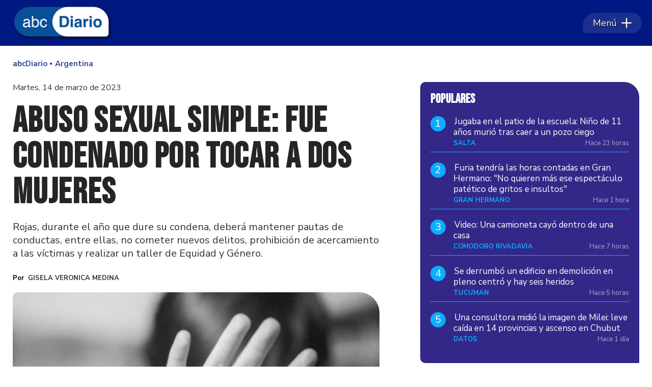

--- FILE ---
content_type: text/html; charset=utf-8
request_url: https://www.google.com/recaptcha/api2/aframe
body_size: 268
content:
<!DOCTYPE HTML><html><head><meta http-equiv="content-type" content="text/html; charset=UTF-8"></head><body><script nonce="OqkdfFZCsFIC9qhJJLJ-Pg">/** Anti-fraud and anti-abuse applications only. See google.com/recaptcha */ try{var clients={'sodar':'https://pagead2.googlesyndication.com/pagead/sodar?'};window.addEventListener("message",function(a){try{if(a.source===window.parent){var b=JSON.parse(a.data);var c=clients[b['id']];if(c){var d=document.createElement('img');d.src=c+b['params']+'&rc='+(localStorage.getItem("rc::a")?sessionStorage.getItem("rc::b"):"");window.document.body.appendChild(d);sessionStorage.setItem("rc::e",parseInt(sessionStorage.getItem("rc::e")||0)+1);localStorage.setItem("rc::h",'1769936883212');}}}catch(b){}});window.parent.postMessage("_grecaptcha_ready", "*");}catch(b){}</script></body></html>

--- FILE ---
content_type: text/css
request_url: http://www.abcdiario.com.ar/files/cachefiles/a5f8b9f3b38afd0b27ba2d288e953d34.css
body_size: 5328
content:
textarea{resize:vertical;padding:1em;}input[type=checkbox]{height:inherit}input[type=submit],a.button,button,select,textarea,input[type=text],input[type=password],input[type=email]{box-sizing:border-box;min-height:32px;border:1px solid var(--background-fourth-color);background-color:rgba(0,0,0,0.03);font-size:18px;padding-left:0.5em;padding-right:0.5em;border-radius:var(--piece-border-radius)}input[type=submit],button{-webkit-appearance:none}button,article.main-article .vsmcontent a.button,a.button{font-family:var(--botton-font);border:none;background-color:var(--button-background-color);color:#fff;font-size:15px;letter-spacing:1px;transition:opacity 0.3s,visibility 0.3s 0.3s;opacity:1;padding:0.7em 2em;margin:0 0.5em}form input.vsmformerror{border:1px solid var(--background-main-color);margin:0px}input[type=submit]:hover,button:hover,a.button:hover{opacity:0.8}#vsmcaptchacode{height:40px}.input.vsmcheckbox,.input.vsmradio{margin:1em 0}.input.vsmcheckbox label,.input.vsmradio label{display:flex;align-items:center;line-height:1.2em}button.button{position:relative;}button.button.busy{-webkit-filter:none;-moz-filter:none;-ms-filter:none;-o-filter:none;filter:none;transition:-webkit-filter 0.5s,filter 0.5s;}button.button.busy div.text{opacity:0;filter:alpha(opacity=0);transition:opacity 0.3s}button.button div.busyicon{position:absolute;left:50%;top:50%;opacity:0;}button.button div.busyicon.small{width:32px;height:32px;margin:-16px 0 0 -16px}button.button div.busyicon.big{width:44px;height:44px;margin:-22px 0 0 -22px}button.button.busy div.busyicon{opacity:1;transition:opacity 0.3s 0.2s}button.hidden{opacity:0;visibility:hidden}SECTION.comment{max-width:1015px;box-sizing:border-box;margin:0 auto;padding:35px 0;font-weight:400}.zone-pre-comments{max-width:1015px;margin:0 auto}SECTION.comment header{text-align:left;margin-bottom:60px;position:relative;padding-left:25px;}SECTION.comment header:before{content:"";position:absolute;width:20px;height:100%;background-color:var(--background-third-color);left:0}SECTION.comment header:after{content:"";position:absolute;height:4px;bottom:-20px;left:0;right:0;background-color:var(--background-seventh-color)}SECTION.comment .piecetitle{line-height:1em}SECTION.comment li{position:relative;margin-bottom:20px}SECTION.comment article{box-sizing:border-box;position:relative}SECTION.comment .author{padding:0 0 0 20px}SECTION.comment>UL>LI>article>.commentitem>.author{border-left:0;padding:0}SECTION.comment UL LI UL LI .author{padding-top:20px}SECTION.comment .author .title{position:relative;padding-left:18px;font-size:23px;font-weight:700;max-width:100%;text-overflow:ellipsis;overflow:hidden;line-height:1.1em;text-transform:uppercase;white-space:nowrap}SECTION.comment .author .title:before{content:"";width:12px;height:12px;border-radius:50%;left:0;top:50%;transform:translate(0,-28%);background-color:var(--background-third-color);position:absolute}SECTION.comment .author .initials,SECTION.comment .author .image{display:inline-block;vertical-align:middle;width:64px;height:64px;box-sizing:border-box;border:3px solid white;border-radius:50%;background-color:#A23333;text-align:center;font-size:20px;color:white;line-height:58px;overflow:hidden;text-overflow:ellipsis;white-space:nowrap}SECTION.comment .author .image+.initials{display:none}SECTION.comment .body{display:block;box-sizing:border-box;padding:7px 0 30px 0;position:relative;border-bottom:4px solid var(--background-seventh-color);padding-left:20px}SECTION.comment>UL>LI>article>.commentitem>.body{border-left:0;padding-left:0}SECTION.comment .body p.text-overflow{font-weight:400;margin:0;font-size:2.3em;line-height:1em;max-height:3em;overflow:hidden}SECTION.comment .body p.read-more{position:absolute;bottom:30px;left:0;width:100%;text-align:center;margin:0;padding:1em 0;background-image:linear-gradient(rgba(255,255,255,0),#fff);opacity:0;visibility:hidden}SECTION.comment .body p.read-more a{padding-top:0.2em;padding-bottom:0.2em;background:transparent;bottom:-18px;position:absolute;min-height:auto;left:50%;transform:translateX(-50%);color:var(--background-third-color);border-left:0;border-bottom:1px solid var(--background-third-color)}SECTION.comment .body.overflowed p.read-more{opacity:1;visibility:visible}SECTION.comment .body.overflowvisible p.text-overflow{max-height:100%}SECTION.comment .body.overflowvisible p.read-more{opacity:0;visibility:hidden;transition:opacity 0.2s,visibility 0.1s 0.4s}SECTION.comment .responseto{position:absolute;right:130px;margin-top:-15px;font-size:14px;color:#999;z-index:3;background-color:#fff;left:15%;text-align:right;padding-right:10px;display:flex;justify-content:flex-end;align-items:center}SECTION.comment .responseto a{color:inherit;display:inline-block;overflow:hidden;white-space:nowrap;vertical-align:middle;text-overflow:ellipsis;margin-left:5px}SECTION.comment UL LI UL LI{margin-bottom:0px}SECTION.comment .commentitem{position:relative}SECTION.comment UL LI UL LI .commentitem{padding-left:4px;position:relative}SECTION.comment UL LI UL LI .commentitem:before{content:"";width:4px;top:0;bottom:0;left:0;position:absolute;background-color:var(--background-seventh-color)}SECTION.comment .pager{text-align:center;margin:2em 0}SECTION.comment .pager span,SECTION.comment .pager a{display:none}SECTION.comment .pager a.next{display:inline-flex;align-items:center;margin-top:10px;font-size:18px;font-weight:600;position:relative;color:rgba(255,255,255,1);border-radius:0;border:0;box-sizing:border-box;min-height:2.5em;font-family:var(--title-font-regular);padding:4px 0.5em;}SECTION.comment .form{margin-top:60px;position:relative}SECTION.comment form header{position:relative}SECTION.comment form label{display:block}SECTION.comment form .author{margin-tops:60px;font-weight:600;}SECTION.comment form .author.logged-in .author-input{display:none}SECTION.comment form .author.logged-in .author-session{display:flex;align-items:center;width:100%}SECTION.comment form .author .author-session{display:none}SECTION.comment form .author input{width:100%}SECTION.comment form .comment .body{padding:0;border-bottom:0}SECTION.comment form .comment .body:before{display:none}SECTION.comment form .comment .body textarea{font-weight:400;font-size:23px;padding:1em;width:100%;box-sizing:border-box;min-height:100px;vertical-align:top}SECTION.comment form footer{clear:both;padding-top:35px;font-size:17px}SECTION.comment form .g-recaptcha{margin-top:10px;float:right;clear:right}SECTION.comment .form .visible{opacity:1;visibility:visible;transition:opacity 0.2s 0.2s,visibility 0.1s}SECTION.comment .form .hidden{opacity:0;visibility:hidden;transition:opacity 0.2s 0.1s,visibility 0.1s}SECTION.comment .form .result{top:50%;text-align:center;font-size:30px;position:absolute;width:100%;color:rgba(0,0,0,0.8);left:50%;transform:translate(-50%,-50%)}SECTION.comment .form .author{border-left:0;padding-left:0;margin-bottom:15px}SECTION.comment .form .body{border-left:0}SECTION.comment .rating-reponse{text-align:right;position:relative;z-index:2}SECTION.comment .responsebutton{text-align:right;text-transform:uppercase;font-size:1.8em;background-color:#fff;border-left:4px solid var(--background-seventh-color);padding-left:10px;position:absolute;line-height:1.5em;padding-bottom:3px;right:0;margin-top:-17px}SECTION.comment .responsebutton:before{content:"";height:4px solid var(--background-third-color);top:50%;transform:translate(0,-50%);width:100%;z-index:-1}SECTION.comment .comment-list .item .form{margin-top:10px;text-align:right;font-size:16px}SECTION.comment .comment-list .item:target>ARTICLE>.commentitem{animation:fadeIn;animation-duration:0.5s;animation-fill-mode:both}SECTION.comment .comment-list .item:target:before{display:block;content:" ";margin-top:-70px;height:70px;visibility:hidden;pointer-events:none;width:1px}SECTION.comment .comment-list .item form header{display:none}SECTION.comment .comment-list .item .form .result,SECTION.comment .comment-list .item form footer,SECTION.comment .comment-list .item form .comment{width:680px}SECTION.comment .comment-list .item form .comment{float:right;display:flex;flex-wrap:wrap;justify-content:flex-start}SECTION.comment .comment-list .item form footer{clear:right;padding-top:15px;display:inline-block}SECTION.comment .comment-list .item form .comment .body textarea{min-height:150px}SECTION.comment .comment-list .item form .comment .body{margin-left:0px;width:100%}SECTION.comment .comment-list .item form .comment .author{position:static;text-align:left;margin-right:1%;margin-top:0;width:100%;margin-bottom:10px}SECTION.comment .comment-list .item form .comment .g-recaptcha{flex:1 100%}SECTION.comment .comment-list .item form .comment .g-recaptcha>DIV{float:right}@keyframes fadeIn{from{opacity:0;}to{opacity:1;}}SECTION.comment .comment-list li.item UL{padding-left:5%}SECTION.comment .comment-list li.item UL li UL{padding-left:0}@media (max-width:1024px){SECTION.comment{padding:20px;}}@media (max-width:768px){SECTION.comment{padding:10px}SECTION.comment .author{position:static;width:auto}SECTION.comment .author .initials,SECTION.comment .author .image{width:44px;height:44px;line-height:39px}SECTION.comment .body{margin-left:0;padding:15px;padding-bottom:30px}SECTION.comment .body p.read-more{bottom:30px}SECTION.comment .body:before{background-image:url(/0/pieces/comments/img/dialog-mobile.png);left:160px;top:-30px;transform:scale(0.5)}SECTION.comment li{margin-bottom:20px}SECTION.comment header{margin:20px 0 10px 0}SECTION.comment form button{float:none;margin-left:auto;margin-right:auto;display:block}SECTION.comment form .grecaptcha-badge{float:none;margin-left:auto;margin-right:auto}SECTION.comment form .g-recaptcha{float:none}SECTION.comment form .author{margin-top:28px}SECTION.comment .responseto a{max-width:65px}SECTION.comment .rating{position:static}SECTION.comment .rating .error{position:absolute;bottom:33px;white-space:nowrap;right:0}SECTION.comment .comment-list .item form .comment{float:none;display:block}SECTION.comment .comment-list .item form .comment .author{width:100%;margin-right:0}SECTION.comment .comment-list .item form .comment .body{width:100%}SECTION.comment .comment-list .item .form .result,SECTION.comment .comment-list .item form footer,SECTION.comment .comment-list .item form .comment{width:100%}SECTION.comment .comment-list .item form .comment .g-recaptcha>DIV{float:none}.piece.lastcomments>.items{white-space:nowrap;width:100%;overflow:hidden;position:relative}.piece.lastcomments>.item{display:inline-block;width:inherit;white-space:normal;margin-right:var(--margin-spacer);vertical-align:top}.piece.lastcomments>.item:last-child{margin-right:0}.piece.lastcomments.standard:after{content:"";display:block;position:absolute;top:90px;bottom:20px;width:50px;right:20px;background:linear-gradient(to right,rgba(255,255,255,0),#e0e0e0)}}@media (max-width:480px){SECTION.comment UL LI UL LI .author{padding-top:40px}SECTION.comment .responseto{flex-flow:column}}@media (max-width:320px){SECTION.comment .responseto{font-size:11px}SECTION.comment .responseto a{max-width:58px}}.poll{font-size:10px;padding:3em 2em 0 2em;color:#000;background-color:#fdfdfd;border-top-left-radius:10px;border-bottom-left-radius:10px;border-top-right-radius:30px;border-bottom-right-radius:2px;border-left:1px solid var(--background-fourth-color)}.poll .piecetitle{width:auto;transform:translate(0,-50%) rotate(-180deg) skewX(0) skewY(0) scaleX(1) scaleY(1);writing-mode:vertical-lr;text-orientation:sideways;position:absolute;top:50%;left:0;padding:0 5px;margin:0;height:100%;background-color:#e9e9e9;border-right:1px solid;padding-top:1em;font-family:var(--piece-title-vertical-font);text-transform:uppercase;font-size:1.5em;letter-spacing:0.1em;font-weight:normal;border-right:0;border-top-right-radius:10px}.piece.poll .item{text-align:center;position:relative;max-width:715px;margin:0 auto;color:#000}.poll form{margin:0;height:0;overflow:hidden}.poll .body{position:relative}.poll .button{font-family:var(--default-font);display:flex;align-items:center;justify-content:center;width:100%;position:relative;margin:0 auto;background-color:var(--background-main-color);box-sizing:border-box;padding:0 10px;user-select:none;white-space:nowrap;font-size:1.8em;line-height:40px;text-overflow:ellipsis;transition:all 0.3s;color:rgba(255,255,255,0.9)}.poll .button:hover{background-color:var(--background-main-color);cursor:pointer;color:rgba(255,255,255,1)}.poll .bar{position:absolute;height:100%;z-index:1;margin:0;top:0}.poll .bar-wrapper{height:100%;background-color:var(--background-main-color);animation:load 3s normal forwards}.poll .option{width:80%;margin:0 auto}@keyframes load{0%{width:0}100%{width:100%}}.poll .links{font-size:14px;height:16px;margin-top:1px}.poll .links a{color:inherit}.poll .votes-number{font-weight:bold}.poll .optTitle{display:inline-block;text-align:left;overflow:hidden;text-overflow:ellipsis;white-space:nowrap;box-sizing:border-box}.poll .question{max-width:80%;margin:0 auto;display:block}.poll .callaction{font-size:17px;display:none}.poll .pollsep{display:none}.poll .votes{font-size:1.5em;white-space:nowrap;width:100%;overflow:hidden;text-overflow:ellipsis;text-transform:uppercase;margin:var(--margin-spacer) auto 0 auto}.poll .poll-wrapper{position:relative}.poll .options{position:relative;left:0;top:0;z-index:1;width:100%;box-sizing:border-box;transition:opacity 0.4s;-webkit-transition:opacity 0.4s;-moz-transition:opacity 0.4s;-ms-transition:opacity 0.4s;-o-transition:opacity 0.4s;margin:1em 0}.poll .options.hidden{z-index:0;opacity:0;filter:alpha(opacity=0);transition:height 0.5s,opacity 0.4s;visibility:hidden}.poll .options .buttons{text-align:center}.poll.embed .options .buttons{text-align:left}.poll .options .buttons button:first-child{margin-top:calc(var(--margin-spacer) / 2)}.poll .options.voting .buttons button{cursor:default}.poll .options.voting .buttons button .shapes{transition:opacity 0.2s;opacity:0}.poll .options.voting .buttons button.voting .shapes{transition:opacity 0.5s 0.6s}.poll .options.voting .viewresult{display:none}.poll .options.voting .viewback{display:block}.poll .results{position:absolute;left:0;top:0;z-index:1;width:100%;box-sizing:border-box;transition:opacity 0.4s;-webkit-transition:opacity 0.4s;-moz-transition:opacity 0.4s;-ms-transition:opacity 0.4s;-o-transition:opacity 0.4s;margin:1em 0}.poll .results.hidden{z-index:0;opacity:0;filter:alpha(opacity=0);visibility:hidden;margin:0;padding:0}.poll .results .option{position:relative;text-align:left;z-index:0;margin:0 auto calc(var(--margin-spacer) / 2) auto;background:var(--background-sixth-color);overflow:hidden}.poll .results .optPercent{display:inline-block}.poll .results .optPercent:after{content:"-";margin:0 5px}.poll .results .button{z-index:2;background:transparent}.poll .results .button:hover{cursor:default}.poll .results .viewback{font-size:14px;margin:15px;height:14px}.poll .results .viewback a{color:inherit}.poll .loading{opacity:1;transition:opacity 0.5s 0.2s}.poll .loading .busy{border-color:rgba(0,0,0,0.5);border-top-color:transparent}.poll .loading.hidden{opacity:0;}.poll .embedlink{display:block;font-size:10px}.poll .codeiframe{z-index:100;opacity:1;visibility:visible;background-color:#fff;position:absolute;height:56px;width:355px;border:1px solid #ccc;padding:10px 36px 10px 10px;box-shadow:rgba(0,0,0,0.5) 0px 1px 15px;bottom:23px;left:50%;margin-left:-186px}.poll .codeiframe.hidden{z-index:0;opacity:0;filter:alpha(opacity=0);visibility:hidden;left:-10000px}.poll .codeiframe:after{content:"";border-left:8px;border-top:8px;border-bottom:0px;border-right:8px;border-style:solid;border-color:#fff transparent;display:block;width:0;height:0;position:absolute;left:175px;bottom:-8px}.poll .codeiframe:before{content:"";border-left:8px;border-top:8px;border-bottom:0px;border-right:8px;border-style:solid;border-color:#ccc transparent;display:block;width:0;height:0;position:absolute;left:175px;bottom:-9px}.poll .codeiframe textarea{padding:0;margin:0;border:0;width:345px;height:60px;box-shadow:none}.poll .closeiframe{position:absolute;top:7px;right:7px;z-index:1;opacity:1;visibility:visible;background-image:url(/0/img/menu/close.png);height:16px;width:16px}.poll .closeiframe.hidden{z-index:0;opacity:0;filter:alpha(opacity=0);visibility:hidden;left:-10000px}.poll.embed{width:520px;overflow:hidden;margin:0 auto}.poll.embed .options .buttons.floated{width:100%;text-align:center}.poll.embed .results{width:520px;margin-left:-260px}.poll.embed .results .optTitle{font-size:16px;white-space:normal;line-height:18px;padding-top:4px}.piece.grid.news .item.new{opacity:0}.piece.grid.news .items.added .item.new{opacity:1;transition:opacity 0.4s}.piece.grid .moreitems{text-align:center;margin-top:var(--margin-spacer)}.piece.grid .items{display:grid;grid-template-columns:calc(25% - (20px * 3/4)) calc(25% - (var(--margin-spacer) * 3/4)) calc(25% - (var(--margin-spacer) * 3/4)) calc(25% - (var(--margin-spacer) * 3/4));grid-gap:calc(var(--margin-spacer) * 3/4)}.piece.grid .items .item{padding-bottom:0;border-bottom:0;display:flex;flex-direction:column}.piece.grid .items #vsmimgbutton{margin-left:auto !important;right:5px}.piece.grid .items .separator{width:var(--margin-spacer)}.piece.grid .items .separator:nth-child(8n + 8){display:block;width:100%}.piece.grid .items .item img{width:100%;height:auto}.section-list .piece.grid .items{grid-template-columns:calc(33.33% - (var(--margin-spacer) * 2/3)) calc(33.33% - (var(--margin-spacer) * 2/3)) calc(33.33% - (var(--margin-spacer) * 2/3));grid-gap:var(--margin-spacer)}.search-list .piece.grid .items{grid-template-columns:calc(25% - (var(--margin-spacer) * 3/4)) calc(25% - (var(--margin-spacer) * 3/4)) calc(25% - (var(--margin-spacer) * 3/4)) calc(25% - (var(--margin-spacer) * 3/4));grid-gap:var(--margin-spacer)}.piece.grid .summary{font-size:1.4em}.piece.grid .item.archivo .link{margin:1em auto 0 auto;padding:0 2.5em;background-color:var(--button-background-color);color:#fff;border:1px solid;border-radius:4px;line-height:40px;font-size:1.4em;transition:background 0.3s}.piece.grid .item.archivo .link:hover{background-color:rgba(255,255,255,0.2)}.z50 .piece.grid .items{grid-template-columns:calc(50% - (var(--margin-spacer) * 1/2)) calc(50% - (var(--margin-spacer) * 1/2));grid-gap:var(--margin-spacer)}@media (max-width:1260px){.section-list .piece.grid .items{grid-template-columns:calc(50% - (var(--margin-spacer) / 2)) calc(50% - (var(--margin-spacer) / 2));grid-gap:var(--margin-spacer)}}@media (max-width:1024px){.piece.grid .items{grid-template-columns:calc(50% - (var(--margin-spacer) / 4)) calc(50% - (var(--margin-spacer) / 4));grid-gap:calc(var(--margin-spacer) / 2)}}@media (max-width:768px){.z50 .piece.grid .items,.piece.grid .items{grid-template-columns:100%;grid-gap:var(--margin-spacer)}}#page-footer{background:transparent;position:relative;overflow:hidden}#page-footer-container{position:relative;background:transparent;display:flex;flex-direction:column}#page-footer .zone{margin-bottom:var(--margin-spacer)}#page-footer .footer-wrapper{position:relative;background-color:var(--background-second-color);padding:180px 0 40px 0;heights:600px;box-sizing:border-box;display:flex;flex-direction:column;justify-content:space-around}#page-footer .footer-wrapper:before{content:"";position:absolute;top:0;left:0;right:0;height:160px;background-color:var(--background-main-color)}#page-footer .f-header{max-width:calc(100% - 2em);width:var(--page-width);margin:0 auto calc(var(--margin-spacer) * 5) auto;display:flex;justify-content:space-between;z-index:2;position:relative}#page-footer .f-header .piecetitle,#page-footer .f-header h3{line-height:1.1em;width:100%;display:block;position:relative;margin-bottom:var(--margin-spacer);font-family:var(--default-font);font-weight:bold;text-align:left;color:#fff;text-transform:uppercase;font-size:2em}#page-footer .f-header .piecetitle:after{display:none}#page-footer .f-header path,#page-footer .f-header rect{fill:#fff}#page-footer .f-header ul{color:#fff;font-size:1.5em;letter-spacing:0.1em}#page-footer .f-header ul a{color:inherit;line-height:32px}#page-footer .f-footer{max-width:calc(100% - 2em);width:var(--page-width);margin:0 auto;display:flex;justify-content:space-between;align-items:center;z-index:2}#page-footer .f-footer .site-info{font-size:1.3em}#page-footer .f-footer .vincolo span{font-family:Arial,Helvetica,Sans-serif;color:#DDD;font-size:13px;letter-spacing:0.5px;margin-right:0.5em;color:rgba(255,255,255,0.7);display:inline-block;position:relative;top:-1px}#page-footer .f-footer .vincolo a{opacity:0.84;transition:opacity 250ms}#page-footer .f-footer .vincolo a:hover{opacity:1}#page-footer .f-footer .vincolo path{transition:fill 200ms}#page-footer .f-footer .vincolo a:not(:hover) .vincolo-iso path{fill:white}#page-footer .f-footer .vincolo .vincolo-text path{fill:white}@media(max-width:1024px){#page-footer .f-footer{flex-direction:column;justify-content:center;gap:var(--margin-spacer);text-align:center}}@media(max-width:768px){#page-footer .f-header{flex-direction:column;justify-content:center;align-items:center;gap:40px}#page-footer .f-header .column{text-align:center}#page-footer .f-header .column h3{text-align:center}}.piece.news.padding{padding:calc(var(--margin-spacer)/2)}.piece.news .title{color:inherit;padding-bottom:3px}.piece.news .title a{color:inherit;transition:color 0.3s}.piece.news .summary{display:-webkit-box;-webkit-box-orient:vertical;-webkit-line-clamp:2;max-height:2.4em;overflow:hidden;letter-spacing:1px}.piece.news .media .widget>div{width:100% !important}.piece.news .media iframe{width:100%}.piece.news .media .image a{position:relative;display:block}.piece.news .media .image img{}.piece.news .item-info-wrapper{position:relative;display:flex;align-items:flex-start;width:100%;padding:1em 1em 1.2em 1em;flex:1;align-items:flex-start;flex-direction:row}.piece.news .item-info-wrapper .authorimage{width:84px;flex-shrink:0;margin-right:1em}.piece.news .item-info-wrapper .authorimage img{border-radius:50%}.piece.news .t-k-d{max-width:100%}.piece.news .item{position:relative;background:linear-gradient(135deg,#e3e2e7,#fff);border-top-left-radius:10px;border-bottom-left-radius:10px;border-top-right-radius:40px;border-bottom-right-radius:2px;box-shadow:2px 2px 4px 2px rgba(0,0,0,0.2)}.z25 .piece.news .summary{font-size:1.4em}.z25 .piece.news .title,.zone .piece.grid .title{-webkit-line-clamp:4;height:5em;max-height:unset;overflow:hidden;font-size:1.8em;margin-bottom:1.5em}.z100 .piece.news:not(.grid) .summary{display:block;max-height:unset;font-size:2em}.piece.news.standard-bkg-color .items .item:not(.nomedia) .item-info-wrapper .author{color:rgba(255,255,255,0.8)}.piece.news.bkg-trans .media:before{content:"";pointer-events:none;border-radius:var(--piece-border-radius);background-color:rgba(0,0,0,0.2);position:absolute;top:0;right:0;bottom:0;left:0;z-index:1}.piece.news.bkg-trans .items .item .folder{top:20px;left:20px;border-radius:var(--button-border-radius);color:#fff;padding:0 10px;z-index:2}.piece.news.bkg-trans .items .item .item-info-wrapper{z-index:2;background-color:transparent}.piece.news.bkg-trans .items .item .item-info-wrapper .title,.piece.news.bkg-trans .items .item .item-info-wrapper .summary{color:#FFFFFF}.piece.news.bkg-trans .items .item .item-info-wrapper .author{color:rgba(255,255,255,0.8)}.piece.news.bkg-trans .item-info-wrapper{position:absolute;bottom:0}.piece.news.bkg-trans .media .image img{border-radius:var(--piece-border-radius)}.piece.news .items .item.nomedia{background-color:#f2f2f2;border:1px solid var(--border-piece-color);border-radius:var(--piece-border-radius);padding:2em 15px}.piece.news .items .item.nomedia .item-info-wrapper{position:relative;border:0;padding:0;background-color:transparent}.piece.news .items .item.nomedia .item-info-wrapper .title,.piece.news .items .item.nomedia .item-info-wrapper .summary{max-height:unset;color:#000;text-shadow:unset}.piece.news .items .item.nomedia .ktsa .title a:hover{color:#000}.piece.news .items .item.nomedia .ktsa .summary{display:-webkit-box;-webkit-line-clamp:10;max-height:unset;color:#787878}.piece.news .items .item.nomedia .folder,.piece.news .items .item.nomedia .kicker{display:inline-block;border-radius:var(--button-border-radius);color:#fff;line-height:25px;height:25px;padding:0 10px;z-index:2;background-color:var(--background-main-color);max-width:100%;overflow:hidden;text-overflow:ellipsis;white-space:nowrap}.z25 .piece.news .items .item.nomedia{padding:15px}.piece.news.r40 .item{display:flex}.piece.news.r40 .media{width:40%;order:2}.piece.news.r40 .title{font-size:2.3em}.piece.news.r40 .item-info-wrapper{border-bottom:0}.piece.news.r40 .separator{height:4px;background-color:rgba(0,0,0,0.05)}@media(max-width:768px){.zone .piece.news .item-info-wrapper{padding:15px}.zone .piece.news .items .item.nomedia{padding:15px}.piece.news .item-info-wrapper .authorimage{position:absolute;margin:0;padding:0;bottom:15px;left:10px;width:40px}.piece.news .item-info-wrapper .authorimage img{width:100%;height:auto}.piece.news .item-info-wrapper .author{padding-left:40px;line-height:40px;margin-top:10px;display:flex;align-items:center}.piece.news .title{font-size:2em}.piece.news .summary{font-size:1.4em}.piece.news .kicker,.piece.news .folder{letter-spacing:1px}.piece.news .ktsa{width:100%}}

--- FILE ---
content_type: image/svg+xml
request_url: http://www.abcdiario.com.ar/0/lib/svg-icons/facebook_v2.svg
body_size: 484
content:
<svg xmlns="http://www.w3.org/2000/svg" xmlns:xlink="http://www.w3.org/1999/xlink" viewBox="0 0 500 498.17"><defs><style>.cls-1{fill:none;}.cls-2{clip-path:url(#clip-path);}.cls-3{fill:#fff;}</style><clipPath id="clip-path" transform="translate(-100 -100)"><rect class="cls-1" width="700" height="700"/></clipPath></defs><title>facebook</title><g id="Capa_2" data-name="Capa 2"><g id="Capa_1-2" data-name="Capa 1"><g class="cls-2"><path class="cls-3" d="M600,350c0-138.07-111.93-250-250-250S100,211.93,100,350c0,117.25,80.71,215.62,189.61,242.64V426.4H238.05V350h51.56V317.08c0-85.09,38.5-124.53,122-124.53,15.84,0,43.17,3.1,54.35,6.21V268c-5.9-.62-16.15-.93-28.88-.93-41,0-56.83,15.53-56.83,55.9v27H462l-14,76.4H380.29V598.17C504.07,583.22,600,477.82,600,350" transform="translate(-100 -100)"/></g></g></g></svg>